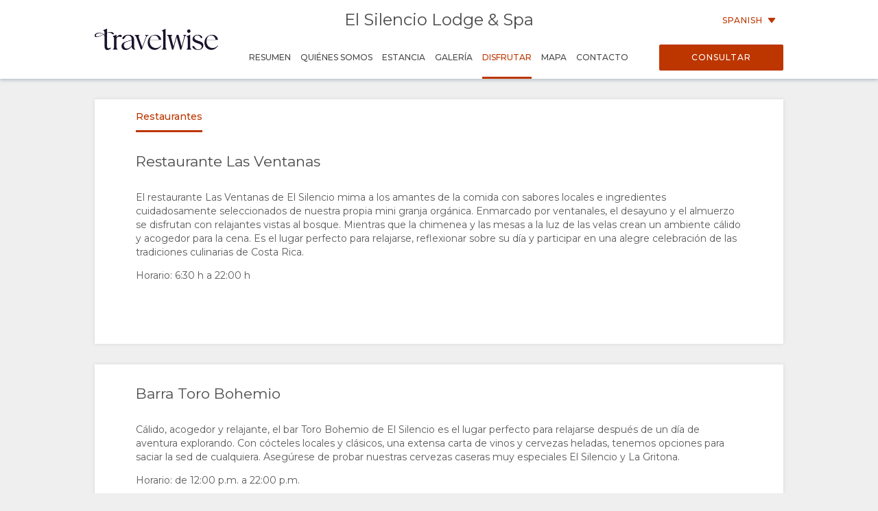

--- FILE ---
content_type: text/html; charset=utf-8
request_url: https://wetu.com/iBrochure/es/Information/4213-48119/el_silencio_lodge_spa/Restaurants
body_size: 7506
content:



<!DOCTYPE html>
<html>
<head>
    <meta charset="utf-8" />
    <meta name="viewport" content="width=device-width, initial-scale=1.0">
    <title>El Silencio Lodge &amp; Spa - Disfrutar</title>
    <link type="text/css" rel="stylesheet" href="/iBrochure/Styles/lightslider.min.css" />
    <link type="text/css" rel="stylesheet" href="/iBrochure/Styles/ibrochure-font-icons.css" />
    <link type="text/css" rel="stylesheet" href="/iBrochure/Styles/jquery-ui.min.css" />
    <link href="/iBrochure/Styles/css?v=gDX7YK8KUisfAYoLNMb8Fc-NZPuVxpUq-WySwuEYRxs1" rel="stylesheet"/>




    <script src="/iBrochure/Scripts/jquery-3.3.1.min.js"></script>
    <script src="/iBrochure/Scripts/jquery-ui.min.js"></script>
    <script src="/iBrochure/Scripts/imagesloaded.pkgd.min.js"></script>
    <script src="/iBrochure/Scripts/Sliders/lightslider.min.js"></script>
    

<script src="//static.getclicky.com/js" type="text/javascript"></script>
<script type='text/javascript'>
    try {
        clicky.init(66368469);
    } catch (e) { }
</script>
<noscript>
    <p>
        <img alt='WeTu Analytics' width='1' height='1' src='//in.getclicky.com/66368469ns.gif' />
    </p>
</noscript>




<script>
    if (window.self === window.top) {
        document.addEventListener("DOMContentLoaded", function () {
            localStorage.setItem('itinerary_theme', JSON.stringify({
                project: 'ibrochure',
                button_color: 'BD3600',
                button_text_color: 'FFFFFF',
                body_font: 'Open Sans',
                headings_font: 'Open Sans',
                language: 'es'
            }));
        });
    }
</script>    <script>
        if (window.self === window.top) {
            (function (w, d, s, l, i) {
                w[l] = w[l] || []; w[l].push({
                    'gtm.start':
                        new Date().getTime(), event: 'gtm.js'
                }); var f = d.getElementsByTagName(s)[0],
                    j = d.createElement(s), dl = l != 'dataLayer' ? '&l=' + l : ''; j.async = true; j.src =
                        'https://www.googletagmanager.com/gtm.js?id=' + i + dl + '&gtm_auth=cC2kf8DdqVC9iio4jy9O-A&gtm_preview=env-1&gtm_cookies_win=x';
                f.parentNode.insertBefore(j, f);
            })(window, document, 'script', 'dataLayer', 'GTM-MFXSP835');
        }
    </script>



</head>
<body id="contentWrapper">
    

<noscript>
    <iframe src="https://www.googletagmanager.com/ns.html?id=GTM-MFXSP835&gtm_auth=cC2kf8DdqVC9iio4jy9O-A&gtm_preview=env-1&gtm_cookies_win=x"
            height="0" width="0" style="display:none;visibility:hidden"></iframe>
</noscript>


    <div class="content">
        





<div class="mobileMenuOverlay"></div>
<div id="sideMenu" class="sideMenu">
    <div class="sideMenuItem action">
        <div class="closeSideMenuWrap">
            <i class="closeSideMenu custom_icon icon-icon_close"></i>
        </div>
            <div class="logoWrap">
                <div class="logo">
                    <a href="/iBrochure/es/Launch/4213-48119/el_silencio_lodge_spa/Landing" class="homeLogo">
                        <img src="/ImageHandler/n217x90/Operators/4213/20589_travelwiswe_rgb_primary-logo_midnight.jpg?fmt=png" class="menuLogo" />
                    </a>
                </div>
            </div>
    </div>
    <div class="sideMenuItem booking">

            <a href="javascript:void(0);" onclick="ShowBookingModal ()" class="bookingButton custom_button custom_button_label primary custom_bg">Consultar</a>

    </div>
    <div class="sideMenuItem">
        <a class="sideMenuItemLink" href="/iBrochure/es/Home/4213-48119/el_silencio_lodge_spa">
            Resumen
        </a>
    </div>
        <div class="sideMenuItem tappable ">
            <a class="sideMenuItemLink" href="#">
                Qui&#233;nes Somos
                <div class="open"><i class="custom_icon icon-icon_expander"></i></div>
            </a>
            <div class="sideSubMenu">
                    <a class="sideMenuItemLink" href="/iBrochure/es/Information/4213-48119/el_silencio_lodge_spa/Why-Stay-Here">Por qu&#233; quedarse aqu&#237;</a>
                                                                                                                    <a class="sideMenuItemLink" href="/iBrochure/es/Information/4213-48119/el_silencio_lodge_spa/Facilities">Instalaciones</a>
                                    <a class="sideMenuItemLink" href="/iBrochure/es/Information/4213-48119/el_silencio_lodge_spa/Documentation">Documentos</a>
                                                            </div>
        </div>
                    <div class="sideMenuItem tappable ">
            <a class="sideMenuItemLink" href="javascript:void(0);">
                Estancia
                <div class="open"><i class="custom_icon icon-icon_expander"></i></div>
            </a>
            <div class="sideSubMenu">
                    <a class="sideMenuItemLink" href="/iBrochure/es/Information/4213-48119/el_silencio_lodge_spa/Room-Types">Tipos de Habitaci&#243;n</a>
                                                                                                                                                                                                            </div>
        </div>
            <div class="sideMenuItem tappable ">
            <a class="sideMenuItemLink" href="javascript:void(0);">
                Galer&#237;a
                <div class="open"><i class="custom_icon icon-icon_expander"></i></div>
            </a>
            <div class="sideSubMenu">
                    <a class="sideMenuItemLink" href="/iBrochure/es/Photos/4213-48119/el_silencio_lodge_spa">Im&#225;genes</a>
                                    <a class="sideMenuItemLink hide-on-small-only" href="/iBrochure/es/Information/4213-48119/el_silencio_lodge_spa/ImageLibrary">Descargar imagenes</a>
                                                            </div>
        </div>
            <div class="sideMenuItem tappable active">
            <a class="sideMenuItemLink" href="javascript:void(0);">
                Disfrutar
                <div class="open"><i class="custom_icon icon-icon_expander"></i></div>
            </a>
            <div class="sideSubMenu">
                                    <a class="sideMenuItemLink" href="/iBrochure/es/Information/4213-48119/el_silencio_lodge_spa/Restaurants">Restaurantes</a>
                                                                            </div>
        </div>
            <div class="sideMenuItem tappable ">
            <a class="sideMenuItemLink" href="javascript:void(0);">
                Mapa
                <div class="open"><i class="custom_icon icon-icon_expander"></i></div>
            </a>
            <div class="sideSubMenu">
                    <a class="sideMenuItemLink" href="/iBrochure/es/Map/4213-48119/el_silencio_lodge_spa/Location">Ubicaci&#243;n</a>
                                    <a class="sideMenuItemLink" href="/iBrochure/es/Map/4213-48119/el_silencio_lodge_spa/Directions">Direcciones</a>
            </div>
        </div>
            <div class="sideMenuItem">
            <a class="sideMenuItemLink" href="/iBrochure/es/Information/4213-48119/el_silencio_lodge_spa/Contact">
                Contacto
            </a>
        </div>

            <div class="sideMenuItem languages tappable">
                <a class="sideMenuItemLink" href="javascript:void(0);">
                    <div>
                        Cambiar idioma
                        <div class="open"><i class="custom_icon icon-icon_expander"></i></div>
                    </div>
                </a>
                <div class="sideSubMenu">
                        <a class="sideMenuItemLink" href="https://wetu.com/iBrochure/de/Information/4213-48119/el_silencio_lodge_spa/Restaurants">Alem&#225;n</a>
                        <a class="sideMenuItemLink" href="https://wetu.com/iBrochure/fr/Information/4213-48119/el_silencio_lodge_spa/Restaurants">Franc&#233;s</a>
                        <a class="sideMenuItemLink" href="https://wetu.com/iBrochure/en/Information/4213-48119/el_silencio_lodge_spa/Restaurants">Ingl&#233;s</a>
                </div>
            </div>

</div>
<div class="row mobileHeader" id="mobileHeader">
    <div class="flexCol flexLeft noVerticalMargin"><i class="hamburgerIcon custom_icon icon-icon_menu" id="hamburgerIcon"></i></div>
    <div class="flexCol flexCenter noVerticalMargin"><h1>El Silencio Lodge & Spa</h1></div>
    <div class="flexCol flexRight noVerticalMargin hide-on-small-only">
            <a href="javascript:void(0);" class="bookingButton custom_button custom_button_label primary custom_bg hide-on-small-only">Consultar</a>
    </div>
</div>

<div class="header-wrap" id="desktopHeader">
    <div id="header" class="header">
        <div class="colWrap">
            <div class="col left">
                    <div class="flexCol logoLinkContainer">
                        <a href="/iBrochure/es/Launch/4213-48119/el_silencio_lodge_spa/Landing" class="logoLink">
                            <img src="/ImageHandler/n360x150/Operators/4213/20589_travelwiswe_rgb_primary-logo_midnight.jpg?fmt=png" />
                        </a>
                    </div>
            </div>

            <div class="col center">
                <div class="titlebar show-on-large-only">
                    <h1 class="propertyName ">El Silencio Lodge & Spa</h1>
                </div>

                <div class="row largeMenuBar show-on-large-only" id="largeMenuBar">
                    <div class="flexCol largeMenuItems">
                        <div class="animateLine largeMenuItem largeMenuItem">
                            <a class="custom_link" href="/iBrochure/es/Home/4213-48119/el_silencio_lodge_spa">
                                <span>
                                    Resumen
                                    <span class="line custom_bg"></span>
                                </span>
                            </a>

                        </div>
                            <div class="animateLine menuDropDown largeMenuItem">
                                <a class="custom_link">
                                    <span>
                                        Qui&#233;nes Somos
                                        <span class="line custom_bg"></span>
                                    </span>
                                </a>
                                <div class="largeSubMenu">
                                        <a class="custom_link" href="/iBrochure/es/Information/4213-48119/el_silencio_lodge_spa/Why-Stay-Here">Por qu&#233; quedarse aqu&#237;</a>
                                                                                                                                                                                                                                                                <a class="custom_link" href="/iBrochure/es/Information/4213-48119/el_silencio_lodge_spa/Facilities">Instalaciones</a>
                                                                            <a class="custom_link" href="/iBrochure/es/Information/4213-48119/el_silencio_lodge_spa/Documentation">Documentos</a>
                                                                                                                                            </div>
                            </div>




                            <div class="animateLine menuDropDown largeMenuItem">
                                <a class="custom_link">
                                    <span>
                                        Estancia
                                        <span class="line custom_bg"></span>
                                    </span>
                                </a>

                                <div class="largeSubMenu">
                                        <a class="custom_link" href="/iBrochure/es/Information/4213-48119/el_silencio_lodge_spa/Room-Types">Tipos de Habitaci&#243;n</a>
                                                                                                                                                                                                                                                                                                                                                                                                                                                                                </div>
                            </div>
                                                    <div class="animateLine menuDropDown largeMenuItem">
                                <a class="custom_link">
                                    <span>
                                        Galer&#237;a
                                        <span class="line custom_bg"></span>
                                    </span>
                                </a>
                                <div class="largeSubMenu">
                                        <a class="custom_link" href="/iBrochure/es/Photos/4213-48119/el_silencio_lodge_spa">Im&#225;genes</a>
                                                                            <a class="custom_link" href="/iBrochure/es/Information/4213-48119/el_silencio_lodge_spa/ImageLibrary">Descargar imagenes</a>
                                                                                                                                            </div>
                            </div>
                                                    <div class="animateLine menuDropDown largeMenuItem active custom_font_colour">
                                <a class="custom_link">
                                    <span>
                                        Disfrutar
                                        <span class="line custom_bg"></span>
                                    </span>
                                </a>

                                <div class="largeSubMenu">
                                                                            <a class="custom_link" href="/iBrochure/es/Information/4213-48119/el_silencio_lodge_spa/Restaurants">Restaurantes</a>
                                                                                                                                                                                </div>
                            </div>
                                                    <div class="animateLine largeMenuItem">
                                    <a class="custom_link" href="/iBrochure/es/Map/4213-48119/el_silencio_lodge_spa/Location">
                                        <span>
                                            Mapa
                                            <span class="line custom_bg"></span>
                                        </span>
                                    </a>
                            </div>
                                                    <div class="animateLine largeMenuItem">
                                <a class="custom_link" href="/iBrochure/es/Information/4213-48119/el_silencio_lodge_spa/Contact">
                                    <span>
                                        Contacto
                                        <span class="line custom_bg"></span>
                                    </span>

                                </a>
                            </div>
                    </div>
                </div>
            </div>

            <div class="col right">

                <div class="select-language-container">
                            <div class="languageSelect desktop">
                                <div class="current custom_button_label primary custom_font_colour">Spanish <img src="/iBrochure/Images/icon_arrow.svg" /></div>
                                <div class="dropdown">
                                        <div class="language"><a class="custom_link" href="https://wetu.com/iBrochure/de/Information/4213-48119/el_silencio_lodge_spa/Restaurants">Alem&#225;n</a></div>
                                        <div class="language"><a class="custom_link" href="https://wetu.com/iBrochure/fr/Information/4213-48119/el_silencio_lodge_spa/Restaurants">Franc&#233;s</a></div>
                                        <div class="language"><a class="custom_link" href="https://wetu.com/iBrochure/en/Information/4213-48119/el_silencio_lodge_spa/Restaurants">Ingl&#233;s</a></div>
                                </div>
                            </div>
                </div>

                <div class="bookingButtonWrap">
                        <a href="javascript:void(0);" class="bookingButton custom_button custom_button_label primary custom_bg">Consultar</a>
                </div>
            </div>
        </div>
    </div>
</div>


<div class="container">
    <div class="tabContent enjoy">
        <div class="row flexRow tabLinks">
                            <div class="flexCol flexCenter active animateLine">
                    <a href="javascript:void(0);">
                        <span>
                            Restaurantes
                            <span class="line custom_bg"></span>
                        </span>
                    </a>
                </div>
        </div>


        <div class="padded content">
            <div class="row">
                <h2>Restaurante Las Ventanas</h2>
            </div>
        </div>

        <div class="padded noTop column">
            <div class="row">
                <div id="scrollTo0" class="col-small-12 defaultText preformatted"><p>El restaurante Las Ventanas de El Silencio mima a los amantes de la comida con sabores locales e ingredientes cuidadosamente seleccionados de nuestra propia mini granja orgánica. Enmarcado por ventanales, el desayuno y el almuerzo se disfrutan con relajantes vistas al bosque. Mientras que la chimenea y las mesas a la luz de las velas crean un ambiente cálido y acogedor para la cena. Es el lugar perfecto para relajarse, reflexionar sobre su día y participar en una alegre celebración de las tradiciones culinarias de Costa Rica.</p><p>Horario: 6:30 h a 22:00 h</p></div>
                <div class="readMoreMobile custom_font_colour">Mostrar m&#225;s</div>
                <div data-scroll="scrollTo0" class="readLessMobile custom_font_colour">Mostrar menos</div>
            </div>
            <div class="row hide-on-small-only imagesRowContainer">

            </div>
        </div>

        <div class="sliderModal sliderHidden">
            <div class="sliderModalContent">
                <ul class="sliderModalContentImages">
                </ul>
            </div>
            <img src="/iBrochure/Images/SliderClose.svg" class="sliderCloseButton" />
        </div>

    </div>
        <div class="tabContent enjoy">


            <div class="padded content">
                <div class="row">
                    <h2>Barra Toro Bohemio</h2>
                </div>
            </div>

            <div class="padded noTop column">
                <div class="row">
                    <div id="scrollTo1" class="col-small-12 defaultText preformatted"><p>Cálido, acogedor y relajante, el bar Toro Bohemio de El Silencio es el lugar perfecto para relajarse después de un día de aventura explorando. Con cócteles locales y clásicos, una extensa carta de vinos y cervezas heladas, tenemos opciones para saciar la sed de cualquiera. Asegúrese de probar nuestras cervezas caseras muy especiales El Silencio y La Gritona. </p><p>Horario: de 12:00 p.m. a 22:00 p.m.</p></div>
                    <div class="readMoreMobile custom_font_colour">Mostrar m&#225;s</div>
                    <div data-scroll="scrollTo1" class="readLessMobile custom_font_colour">Mostrar menos</div>
                </div>
                <div class="row hide-on-small-only imagesRowContainer">

                </div>
            </div>

            <div class="sliderModal sliderHidden">
                <div class="sliderModalContent">
                    <ul class="sliderModalContentImages">
                    </ul>
                </div>
                <img src="/iBrochure/Images/SliderClose.svg" class="sliderCloseButton" />
            </div>
        </div>
</div>



    </div>



<div class="footer">    
    <div class="row footerActionBar">
        <div class="poweredLink"><a href="https://wetu.com">Realizado por<img class="wetuLogo" src="/iBrochure/Images/WetuTransparent.png" /></a></div>
        <div class="rightWrap">
                <div class="socialMediaLinks">
                    <p>S&#237;guenos</p>
                        <a href="https://www.facebook.com/TravelwiseMuswellHill/" target="_blank"><img src="/iBrochure/Images/native-round-facebook.svg" /></a>
                                            <a href="https://X.com/travelwiseN10" target="_blank"><img src="/iBrochure/Images/rounded_X.svg" /></a>
                                            <a href="https://www.instagram.com/travelwisen10/" target="_blank"><img src="/iBrochure/Images/native-round-instagram.svg" /></a>
                                    </div>
                <div class="rebrandingSelect"><select id="rebranding" name="rebranding" onchange="window.location=this.value"><option value="">Cambio de marca</option>
</select></div>
            </div>
    </div>
</div>    


<div id="bookingModal" class="bookingModal">
    <div class="bookingModalContent">
        <div class="padded row">

            <div class="bookingModalTitle">
                <div class="row">
                    <div class="col-small-12">
                        <h2>Formulario de Consulta</h2>
                        <h3 class="custom_font_colour">El Silencio Lodge &amp; Spa</h3>
                    </div>
                    <i class="bookingModalCloseButton custom_icon icon-icon_close"></i>
                </div>
            </div>
            <form id="enquireForm" action="/iBrochure/es/Information/4213-48119/el_silencio_lodge_spa/Enquiry" method="POST" novalidate>
                <div class="custom_button_label secondary"><span class="custom_font_colour"><strong>*</strong></span>Campos obligatorios</div>
                <br />
                <div class="row">
                    <div class="formInput">
                        <span class="truncateText custom_button_label secondary">Nombre de Pila <span class="custom_font_colour"><strong>*</strong></span></span>
                        <input type="text" name="firstname" required="required" class="inputField">
                        <span class="custom_font_colour hintText hidden">Por favor, a&#241;ade tu nombre</span>
                    </div>
                    <div class="formInput">
                        <span class="truncateText custom_button_label secondary">Apellido <span class="custom_font_colour"><strong>*</strong></span></span>
                        <input type="text" name="lastname" required="required" class="inputField">
                        <span class="custom_font_colour hintText hidden">Por favor, a&#241;ade tu apellido</span>
                    </div>
                </div>
                <div class="row">
                    <div class="formInput">
                        <span class="truncateText custom_button_label secondary">Correo Electr&#243;nico <span class="custom_font_colour"><strong>*</strong></span></span>
                        <input type="email" name="email" required="required" pattern="\S+@\S+\.+\S+" class="inputField">
                        <span class="custom_font_colour hintText hidden noEmail">Por favor, a&#241;ade tu direcci&#243;n de correo electr&#243;nico</span>
                        <span class="custom_font_colour hintText hidden noAtSign">Por favor, incluye una &#39;@&#39; en la direcci&#243;n de correo electr&#243;nico</span>
                        <span class="custom_font_colour hintText hidden noDomain">Por favor, ingresa una parte despu&#233;s de &#39;@&#39;</span>
                    </div>
                    <div class="formInput">
                        <span class="truncateText custom_button_label secondary">N&#250;mero de Tel&#233;fono <span class="custom_font_colour"><strong>*</strong></span></span>
                        <input type="tel" name="phone" required="required" class="inputField" minlength="7">
                        <span class="custom_font_colour hintText hidden noNumber">Por favor, a&#241;ade tu n&#250;mero de tel&#233;fono</span>
                        <span class="custom_font_colour hintText hidden tooFewDigits">Debe tener al menos 7 d&#237;gitos</span>
                    </div>
                </div>
                <div class="row">
                    <div class="formInput">
                        <span class="truncateText custom_button_label secondary">Pa&#237;s de Residencia</span>
                        <input type="text" name="country" class="inputField">
                    </div>
                    <div class="formInput">
                        <span class="truncateText custom_button_label secondary">Ciudad</span>
                        <input type="text" name="city" class="inputField">
                    </div>
                </div>
                <div class="row">
                    <div class="formInput">
                        <span class="truncateText custom_button_label secondary">Salida Aproximada</span>
                        <input type="text" autocomplete="off" name="startDate" class="inputField datepicker">
                    </div>
                    <div class="formInput">
                        <span class="truncateText custom_button_label secondary">N&#186; de d&#237;as</span>
                        <input type="text" name="endDate" class="inputField">
                    </div>
                </div>
                <div class="row">
                    <div class="formTextArea">
                        <span class="truncateText custom_button_label secondary">Preguntas o Comentarios</span>
                        <textarea rows="8" name="message" class="inputField fixedTextarea"></textarea>
                    </div>
                </div>

                <div id="successFeedback" class="feedback">
                    <div class="feedbackContent">
                        <h2>Gracias</h2>
                        <div class="feedbackIcon"><i class="icon-icon_tick"></i></div>
                        <div class="feedbackText">
                            <p>&#161;Su solicitud ha sido enviada correctamente!</p>
                            <p>Un operador se pondr&#225; en contacto con usted lo antes posible</p>
                        </div>
                    </div>
                </div>

                <div id="errorFeedback" class="feedback">
                    <div class="feedbackContent">
                        <h2>Su solicitud no pudo ser enviada</h2>
                        <div class="feedbackIcon"><i class="icon-icon_error"></i></div>
                        <div class="feedbackText">
                            <p>Se produjo un problema al enviar su solicitud.</p>
                            <p>Si el problema persiste, por favor env&#237;e directamente un email a <a class="custom_font_colour" href="mailto:info@travelwiseuk.com">info@travelwiseuk.com</a></p>
                        </div>
                    </div>
                </div>
                <div class="bookingModalFooter">
                    <input type="submit" class="bookingButton default custom_button custom_button_label primary custom_bg submitButton" value="Enviar consulta" />
                    <input type="button" class="bookingButton success custom_button custom_button_label primary custom_bg submitButton bookingModalCloseButton" value="Cerrar" />
                    <input type="submit" class="bookingButton error custom_button custom_button_label primary custom_bg submitButton" value="Int&#233;ntelo de nuevo" />
                </div>
            </form>

        </div>
    </div>
</div>

    <div id="globalLoader"><div class="lds-ring"><div></div><div></div><div></div><div></div></div></div>

    

    <script type="text/javascript">
		var unbrandedOptionName = "Sin marca";
		var originalOptionName = "Original";
		var homePageURL = "/iBrochure/es/Home/_operatorID_/el_silencio_lodge_spa";
		var contentEntityID = "48119";

        var mystery = '2fd590a3-a577-49c7-be39-72a8e40a7e44';

    </script>
    <script src="/iBrochure/Scripts/common?v=-Bf5xreEqbzwlK26ntvOSmlMOl-exeONI01jwK0E7oE1"></script>

    
    <script type="text/javascript">
		var allImages = [{"Name":"Restaurante Las Ventanas","Description":"<p>El restaurante Las Ventanas de El Silencio mima a los amantes de la comida con sabores locales e ingredientes cuidadosamente seleccionados de nuestra propia mini granja orgánica. Enmarcado por ventanales, el desayuno y el almuerzo se disfrutan con relajantes vistas al bosque. Mientras que la chimenea y las mesas a la luz de las velas crean un ambiente cálido y acogedor para la cena. Es el lugar perfecto para relajarse, reflexionar sobre su día y participar en una alegre celebración de las tradiciones culinarias de Costa Rica.</p><p>Horario: 6:30 h a 22:00 h</p>","Images":[]},{"Name":"Barra Toro Bohemio","Description":"<p>Cálido, acogedor y relajante, el bar Toro Bohemio de El Silencio es el lugar perfecto para relajarse después de un día de aventura explorando. Con cócteles locales y clásicos, una extensa carta de vinos y cervezas heladas, tenemos opciones para saciar la sed de cualquiera. Asegúrese de probar nuestras cervezas caseras muy especiales El Silencio y La Gritona. </p><p>Horario: de 12:00 p.m. a 22:00 p.m.</p>","Images":[]}];
    </script>

</body>
</html>